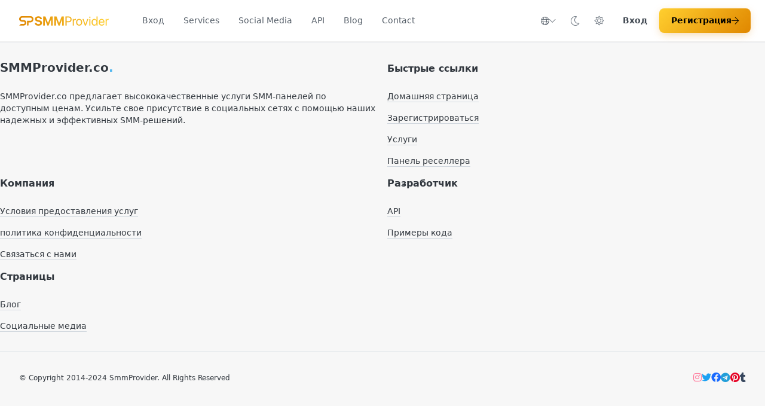

--- FILE ---
content_type: text/html; charset=UTF-8
request_url: https://smmprovider.co/ru/buy-discord-server-boost
body_size: 15805
content:
<!DOCTYPE html>
<html lang="ru">

<head>
    <meta charset="utf-8">
    <meta http-equiv="X-UA-Compatible" content="IE=edge">
    <meta name="viewport" content="width=device-width, initial-scale=1">
    <title>Buy Discord Server Boost</title>
    <meta name="keywords" content="">
    <meta name="description" content="">
        <link rel="shortcut icon" type="image/ico" href="https://storage.perfectcdn.com/d3d1cd/z72gywn0wdex0z9a.png" />
        <script defer src="https://cdn.jsdelivr.net/npm/alpinejs@3.x.x/dist/cdn.min.js"></script>


<link rel="stylesheet" href="https://cdnjs.cloudflare.com/ajax/libs/font-awesome/5.15.4/css/all.min.css" integrity="sha512-1ycn6IcaQQ40/MKBW2W4Rhis/DbILU74C1vSrLJxCq57o941Ym01SwNsOMqvEBFlcgUa6xLiPY/NS5R+E6ztJQ==" crossorigin="anonymous" referrerpolicy="no-referrer" />

 
  
  
  <script src="https://cdnjs.cloudflare.com/ajax/libs/html5shiv/3.7.3/html5shiv.min.js"></script>
<script src="https://cdnjs.cloudflare.com/ajax/libs/respond.js/1.4.2/respond.min.js"></script>
  

  
  
  
  
  
    <link rel="canonical" href="https://smmprovider.co/buy-discord-server-boost" />

<!-- Global site tag (gtag.js) - Google Analytics -->
<script async src="https://www.googletagmanager.com/gtag/js?id=G-6GW89KTW2M"></script>
<script>
  window.dataLayer = window.dataLayer || [];
  function gtag(){dataLayer.push(arguments);}
  gtag('js', new Date());

  gtag('config', 'G-6GW89KTW2M');
</script>

<!-- Google tag (gtag.js) -->
<script async src="https://www.googletagmanager.com/gtag/js?id=G-6GW89KTW2M"></script>
<script>
  window.dataLayer = window.dataLayer || [];
  function gtag(){dataLayer.push(arguments);}
  gtag('js', new Date());

  gtag('config', 'G-6GW89KTW2M');
</script><link href="https://storage.perfectcdn.com/libs/jquery/1.12.4/jquery.min.js" rel="preload" as="script">
<link href="https://storage.perfectcdn.com/global/fgks9m94k0nhqmix.js" rel="preload" as="script">
<link href="https://storage.perfectcdn.com/global/8gmoznjnttfyk1mz.js" rel="preload" as="script">
<link href="https://storage.perfectcdn.com/global/w8l498eitwhkze7w.js" rel="preload" as="script">
<link href="https://storage.perfectcdn.com/global/okubn5ufw115mqud.js" rel="preload" as="script">
<link href="https://storage.perfectcdn.com/global/0ud5szi4ocdmm9ep.js" rel="preload" as="script">
<link href="https://storage.perfectcdn.com/d3d1cd/jkue27tfmmtyfaou.js" rel="preload" as="script">
<link href="https://storage.perfectcdn.com/d3d1cd/n1p800n3gql6ukfh.js" rel="preload" as="script">

        <link rel="stylesheet" type="text/css" href="https://storage.perfectcdn.com/d3d1cd/zhh0do55yumuf3lu.css">
        <link rel="stylesheet" type="text/css" href="https://storage.perfectcdn.com/d3d1cd/wl2olw4iok58eq57.css">
        <link rel="stylesheet" type="text/css" href="https://storage.perfectcdn.com/libs/bootstrap-datetimepicker/4.17.47/bootstrap-datetimepicker.min.css">
        <link rel="stylesheet" type="text/css" href="https://storage.perfectcdn.com/css/font-awesome/css/all.min.css">
        <link rel="stylesheet" type="text/css" href="https://storage.perfectcdn.com/global/w1ak29btsbdhu8s0.css">
        <link rel="stylesheet" type="text/css" href="https://storage.perfectcdn.com/global/cao32di3zo8u7xgq.css">
    
    <script>
        if (localStorage.theme === 'dark' || (!('theme' in localStorage) && window.matchMedia('(prefers-color-scheme: dark)').matches)) {
          document.documentElement.classList.add('dark')
        } else {
          document.documentElement.classList.remove('dark')
        }
      </script>

</head>

<body class="sa_bg sa_text">
    
    <!-- Guest Header -->
    <header class="guest-header">
        <div class="guest-header-inner">
            <!-- Logo -->
            <a href="/ru" class="guest-logo">
               <svg class="w-auto h-8 p-2 max-h-10" viewBox="0 0 1003 107" fill="none" xmlns="http://www.w3.org/2000/svg">
                  <path d="M126.277 52.5H87.9695V105L105.451 103.998V69.7054H126.277C166.58 71.086 175.673 0 126.277 0H31.417C-5.7175 -2.16e-06 -21.6155 68.2913 50.6589 61.5152C66.1463 61.5152 66.2637 87.2054 50.6589 87.2054H19.6842L1.96752 105H50.6589C50.6589 105 80.2845 103.173 80.2845 73.4175C80.2845 43.6616 50.6589 43.6616 50.6589 43.6616H31.417C14.991 43.6616 14.815 17.5 31.417 17.5H126.277C147.221 17.5 148.042 52.5 126.277 52.5Z" fill="url(#paint0_linear_5_14)"></path>
                  <path d="M215.492 106.758C224.023 106.758 231.336 105.469 237.43 102.891C243.57 100.266 248.258 96.5859 251.492 91.8516C254.773 87.0703 256.414 81.4219 256.414 74.9062V74.8359C256.414 66.8672 253.93 60.6094 248.961 56.0625C244.039 51.4688 236.258 48.1172 225.617 46.0078L214.859 43.8281C209.047 42.6562 204.781 41.0859 202.062 39.1172C199.344 37.1484 197.984 34.5703 197.984 31.3828V31.3125C197.984 28.875 198.664 26.7422 200.023 24.9141C201.43 23.0859 203.445 21.6562 206.07 20.625C208.695 19.5469 211.812 19.0078 215.422 19.0078C218.938 19.0078 222.031 19.5234 224.703 20.5547C227.422 21.5859 229.602 23.0625 231.242 24.9844C232.883 26.8594 233.891 29.1328 234.266 31.8047L234.336 32.6484H254.375L254.305 31.3125C253.977 25.4062 252.219 20.2266 249.031 15.7734C245.844 11.3203 241.391 7.875 235.672 5.4375C230 3 223.25 1.78125 215.422 1.78125C207.922 1.78125 201.266 3.07031 195.453 5.64844C189.641 8.17969 185.07 11.7656 181.742 16.4062C178.414 21 176.75 26.3906 176.75 32.5781V32.6484C176.75 40.2891 179.281 46.5 184.344 51.2812C189.406 56.0625 196.93 59.4609 206.914 61.4766L217.602 63.5859C223.93 64.8984 228.43 66.5391 231.102 68.5078C233.82 70.4297 235.18 73.1016 235.18 76.5234V76.5938C235.18 79.1719 234.383 81.4453 232.789 83.4141C231.242 85.3359 229.039 86.8359 226.18 87.9141C223.367 88.9453 219.992 89.4609 216.055 89.4609C212.211 89.4609 208.766 88.9453 205.719 87.9141C202.672 86.8359 200.188 85.3594 198.266 83.4844C196.391 81.5625 195.219 79.2891 194.75 76.6641L194.609 75.8906H174.57L174.641 77.0156C175.062 83.25 176.984 88.5938 180.406 93.0469C183.828 97.4531 188.516 100.852 194.469 103.242C200.469 105.586 207.477 106.758 215.492 106.758Z" fill="url(#paint1_linear_5_14)"></path>
                  <path d="M269.422 105H288.336V36.375H298.18L276.945 6.35156L316.32 105H329.68L369.055 6.35156L347.82 36.375H357.664V105H376.578V3.53906H352.039L323.211 76.4531H322.789L293.961 3.53906H269.422V105Z" fill="url(#paint2_linear_5_14)"></path>
                  <path d="M393.453 105H412.367V36.375H422.211L400.977 6.35156L440.352 105H453.711L493.086 6.35156L471.852 36.375H481.695V105H500.609V3.53906H476.07L447.242 76.4531H446.82L417.992 3.53906H393.453V105Z" fill="url(#paint3_linear_5_14)"></path>
                  <path d="M525.219 68.7891H555.031C561.406 68.7891 567.031 67.4062 571.906 64.6406C576.781 61.875 580.602 58.0312 583.367 53.1094C586.18 48.1875 587.586 42.5156 587.586 36.0938V35.9531C587.586 29.5312 586.18 23.8828 583.367 19.0078C580.602 14.1328 576.781 10.3359 571.906 7.61719C567.031 4.89844 561.406 3.53906 555.031 3.53906H525.219V14.7891H551.797C559.062 14.7891 564.688 16.6641 568.672 20.4141C572.656 24.1641 574.648 29.3906 574.648 36.0938V36.2344C574.648 42.8906 572.656 48.1172 568.672 51.9141C564.688 55.6641 559.062 57.5391 551.797 57.5391H525.219V68.7891ZM518.891 105H531.547V3.53906H518.891V105Z" fill="url(#paint4_linear_5_14)"></path>
                  <path d="M600.242 105H612.477V59.8594C612.477 56.1562 613.109 52.9922 614.375 50.3672C615.688 47.6953 617.516 45.6562 619.859 44.25C622.25 42.8438 625.016 42.1406 628.156 42.1406C629.656 42.1406 630.992 42.2109 632.164 42.3516C633.383 42.4922 634.227 42.6562 634.695 42.8438V30.9609C634.227 30.8672 633.547 30.7734 632.656 30.6797C631.812 30.5391 630.852 30.4688 629.773 30.4688C625.648 30.4688 622.086 31.7109 619.086 34.1953C616.086 36.6797 613.977 40.0312 612.758 44.25H612.477V31.875H600.242V105Z" fill="url(#paint5_linear_5_14)"></path>
                  <path d="M671.469 106.406C678.219 106.406 684.125 104.859 689.188 101.766C694.25 98.6719 698.188 94.2891 701 88.6172C703.859 82.9453 705.289 76.2188 705.289 68.4375V68.2969C705.289 60.5156 703.859 53.8125 701 48.1875C698.188 42.5156 694.227 38.1562 689.117 35.1094C684.055 32.0156 678.148 30.4688 671.398 30.4688C664.695 30.4688 658.789 32.0156 653.68 35.1094C648.617 38.1562 644.656 42.5156 641.797 48.1875C638.984 53.8125 637.578 60.5156 637.578 68.2969V68.4375C637.578 76.1719 638.984 82.8984 641.797 88.6172C644.656 94.2891 648.617 98.6719 653.68 101.766C658.789 104.859 664.719 106.406 671.469 106.406ZM671.539 95.5781C667.227 95.5781 663.453 94.5234 660.219 92.4141C657.031 90.2578 654.547 87.1641 652.766 83.1328C650.984 79.0547 650.094 74.1562 650.094 68.4375V68.2969C650.094 62.5781 650.984 57.7266 652.766 53.7422C654.547 49.7109 657.031 46.6406 660.219 44.5312C663.453 42.375 667.18 41.2969 671.398 41.2969C675.711 41.2969 679.461 42.3516 682.648 44.4609C685.883 46.5703 688.367 49.6406 690.102 53.6719C691.883 57.7031 692.773 62.5781 692.773 68.2969V68.4375C692.773 74.1562 691.883 79.0547 690.102 83.1328C688.367 87.1641 685.906 90.2578 682.719 92.4141C679.578 94.5234 675.852 95.5781 671.539 95.5781Z" fill="url(#paint6_linear_5_14)"></path>
                  <path d="M735.453 105H747.969L774.828 31.875H762.102L741.852 91.9922H741.57L721.391 31.875H708.523L735.453 105Z" fill="url(#paint7_linear_5_14)"></path>
                  <path d="M785.234 105H797.469V31.875H785.234V105ZM791.352 19.5C793.508 19.5 795.312 18.75 796.766 17.25C798.266 15.75 799.016 13.9453 799.016 11.8359C799.016 9.67969 798.266 7.875 796.766 6.42188C795.312 4.92188 793.508 4.17188 791.352 4.17188C789.242 4.17188 787.438 4.92188 785.938 6.42188C784.438 7.875 783.688 9.67969 783.688 11.8359C783.688 13.9453 784.438 15.75 785.938 17.25C787.438 18.75 789.242 19.5 791.352 19.5Z" fill="url(#paint8_linear_5_14)"></path>
                  <path d="M841.625 106.406C846.875 106.406 851.469 105.188 855.406 102.75C859.391 100.266 862.531 96.8906 864.828 92.625H865.109V105H877.344V3.53906H865.109V44.1094H864.828C862.531 39.8906 859.344 36.5625 855.266 34.125C851.188 31.6875 846.57 30.4688 841.414 30.4688C835.32 30.4688 829.953 32.0391 825.312 35.1797C820.672 38.2734 817.039 42.6562 814.414 48.3281C811.836 54 810.547 60.6797 810.547 68.3672V68.4375C810.547 76.125 811.836 82.8281 814.414 88.5469C816.992 94.2188 820.602 98.625 825.242 101.766C829.93 104.859 835.391 106.406 841.625 106.406ZM844.016 95.5781C839.703 95.5781 835.977 94.5 832.836 92.3438C829.695 90.1406 827.281 87 825.594 82.9219C823.906 78.8438 823.062 74.0156 823.062 68.4375V68.3672C823.062 62.7891 823.906 57.9844 825.594 53.9531C827.281 49.9219 829.695 46.8047 832.836 44.6016C835.977 42.3984 839.703 41.2969 844.016 41.2969C848.141 41.2969 851.773 42.4219 854.914 44.6719C858.102 46.9219 860.609 50.0859 862.438 54.1641C864.266 58.1953 865.18 62.9297 865.18 68.3672V68.4375C865.18 73.875 864.266 78.6328 862.438 82.7109C860.656 86.7891 858.172 89.9531 854.984 92.2031C851.797 94.4531 848.141 95.5781 844.016 95.5781Z" fill="url(#paint9_linear_5_14)"></path>
                  <path d="M923.961 106.406C927.945 106.406 931.648 105.867 935.07 104.789C938.492 103.664 941.539 102.117 944.211 100.148C946.883 98.1328 949.062 95.8125 950.75 93.1875C952.484 90.5625 953.656 87.75 954.266 84.75L954.406 84.0469H942.383L942.172 84.6797C941.469 86.7891 940.297 88.6641 938.656 90.3047C937.016 91.9453 934.977 93.2344 932.539 94.1719C930.102 95.1094 927.336 95.5781 924.242 95.5781C919.836 95.5781 916.016 94.6172 912.781 92.6953C909.547 90.7266 907.039 87.9141 905.258 84.2578C903.523 80.6016 902.656 76.1953 902.656 71.0391V66.3281C902.656 60.8906 903.547 56.3203 905.328 52.6172C907.109 48.8672 909.547 46.0547 912.641 44.1797C915.734 42.2578 919.227 41.2969 923.117 41.2969C927.008 41.2969 930.453 42.2109 933.453 44.0391C936.453 45.8203 938.797 48.5625 940.484 52.2656C942.219 55.9688 943.086 60.6562 943.086 66.3281V71.0391L949.273 62.1797H896.398V71.7422H955.32V67.2422C955.32 59.9297 954.031 53.5078 951.453 47.9766C948.875 42.4453 945.172 38.1562 940.344 35.1094C935.562 32.0156 929.844 30.4688 923.188 30.4688C916.531 30.4688 910.742 32.0859 905.82 35.3203C900.898 38.5078 897.078 42.9844 894.359 48.75C891.641 54.4688 890.281 61.1016 890.281 68.6484V68.7188C890.281 76.3594 891.617 83.0156 894.289 88.6875C897.008 94.3125 900.875 98.6719 905.891 101.766C910.953 104.859 916.977 106.406 923.961 106.406Z" fill="url(#paint10_linear_5_14)"></path>
                  <path d="M967.695 105H979.93V59.8594C979.93 56.1562 980.562 52.9922 981.828 50.3672C983.141 47.6953 984.969 45.6562 987.312 44.25C989.703 42.8438 992.469 42.1406 995.609 42.1406C997.109 42.1406 998.445 42.2109 999.617 42.3516C1000.84 42.4922 1001.68 42.6562 1002.15 42.8438V30.9609C1001.68 30.8672 1001 30.7734 1000.11 30.6797C999.266 30.5391 998.305 30.4688 997.227 30.4688C993.102 30.4688 989.539 31.7109 986.539 34.1953C983.539 36.6797 981.43 40.0312 980.211 44.25H979.93V31.875H967.695V105Z" fill="url(#paint11_linear_5_14)"></path>
                  <defs>
                  <linearGradient id="paint0_linear_5_14" x1="0" y1="52.9999" x2="1002" y2="52.9999" gradientUnits="userSpaceOnUse">
                  <stop stop-color="#E08700"></stop>
                  <stop offset="1" stop-color="#FFCF2F"></stop>
                  </linearGradient>
                  <linearGradient id="paint1_linear_5_14" x1="0" y1="52.9999" x2="1002" y2="52.9999" gradientUnits="userSpaceOnUse">
                  <stop stop-color="#E08700"></stop>
                  <stop offset="1" stop-color="#FFCF2F"></stop>
                  </linearGradient>
                  <linearGradient id="paint2_linear_5_14" x1="0" y1="52.9999" x2="1002" y2="52.9999" gradientUnits="userSpaceOnUse">
                  <stop stop-color="#E08700"></stop>
                  <stop offset="1" stop-color="#FFCF2F"></stop>
                  </linearGradient>
                  <linearGradient id="paint3_linear_5_14" x1="0" y1="52.9999" x2="1002" y2="52.9999" gradientUnits="userSpaceOnUse">
                  <stop stop-color="#E08700"></stop>
                  <stop offset="1" stop-color="#FFCF2F"></stop>
                  </linearGradient>
                  <linearGradient id="paint4_linear_5_14" x1="0" y1="52.9999" x2="1002" y2="52.9999" gradientUnits="userSpaceOnUse">
                  <stop stop-color="#E08700"></stop>
                  <stop offset="1" stop-color="#FFCF2F"></stop>
                  </linearGradient>
                  <linearGradient id="paint5_linear_5_14" x1="0" y1="52.9999" x2="1002" y2="52.9999" gradientUnits="userSpaceOnUse">
                  <stop stop-color="#E08700"></stop>
                  <stop offset="1" stop-color="#FFCF2F"></stop>
                  </linearGradient>
                  <linearGradient id="paint6_linear_5_14" x1="0" y1="52.9999" x2="1002" y2="52.9999" gradientUnits="userSpaceOnUse">
                  <stop stop-color="#E08700"></stop>
                  <stop offset="1" stop-color="#FFCF2F"></stop>
                  </linearGradient>
                  <linearGradient id="paint7_linear_5_14" x1="0" y1="52.9999" x2="1002" y2="52.9999" gradientUnits="userSpaceOnUse">
                  <stop stop-color="#E08700"></stop>
                  <stop offset="1" stop-color="#FFCF2F"></stop>
                  </linearGradient>
                  <linearGradient id="paint8_linear_5_14" x1="0" y1="52.9999" x2="1002" y2="52.9999" gradientUnits="userSpaceOnUse">
                  <stop stop-color="#E08700"></stop>
                  <stop offset="1" stop-color="#FFCF2F"></stop>
                  </linearGradient>
                  <linearGradient id="paint9_linear_5_14" x1="0" y1="52.9999" x2="1002" y2="52.9999" gradientUnits="userSpaceOnUse">
                  <stop stop-color="#E08700"></stop>
                  <stop offset="1" stop-color="#FFCF2F"></stop>
                  </linearGradient>
                  <linearGradient id="paint10_linear_5_14" x1="0" y1="52.9999" x2="1002" y2="52.9999" gradientUnits="userSpaceOnUse">
                  <stop stop-color="#E08700"></stop>
                  <stop offset="1" stop-color="#FFCF2F"></stop>
                  </linearGradient>
                  <linearGradient id="paint11_linear_5_14" x1="0" y1="52.9999" x2="1002" y2="52.9999" gradientUnits="userSpaceOnUse">
                  <stop stop-color="#E08700"></stop>
                  <stop offset="1" stop-color="#FFCF2F"></stop>
                  </linearGradient>
                  </defs>
                  </svg>
            </a>

            <!-- Desktop Navigation (Left aligned after logo) -->
            <nav class="guest-nav">
                                    <a href="/ru" class="guest-nav-link " >
                        Вход
                    </a>
                                    <a href="/ru/services" class="guest-nav-link " >
                        Services
                    </a>
                                    <a href="/ru/social-media" class="guest-nav-link " >
                        Social Media
                    </a>
                                    <a href="/ru/api" class="guest-nav-link " >
                        API
                    </a>
                                    <a href="/ru/blog" class="guest-nav-link " >
                        Blog
                    </a>
                                    <a href="/ru/contact" class="guest-nav-link " >
                        Contact
                    </a>
                            </nav>
            
            <!-- Spacer to push actions to right -->
            <div class="guest-spacer"></div>

            <!-- Right Actions -->
            <div class="guest-actions">
                <!-- Language Selector -->
                                <div class="guest-lang" x-data="{ open: false }">
                    <button @click="open = !open" class="guest-lang-btn">
                                                                                                                                                                                            <span class="fal fa-globe"></span>
                                <span class="hidden sm:inline">Russian</span>
                                <span class="fal fa-chevron-down text-xs"></span>
                                                                                                                                                                                                                                                                                                                                                                                                                                                                                                                                                                                                                                                                    </button>
                    <div class="guest-lang-dropdown" x-show="open" @click.away="open = false" style="display: none;">
                                                    <a href="/en" class="guest-lang-item ">
                                English
                            </a>
                                                    <a href="/tr" class="guest-lang-item ">
                                Türkçe
                            </a>
                                                    <a href="/ru" class="guest-lang-item active">
                                Russian
                            </a>
                                                    <a href="/bp" class="guest-lang-item ">
                                Portuguese (Brazil)
                            </a>
                                                    <a href="/ko" class="guest-lang-item ">
                                Korean
                            </a>
                                                    <a href="/ar" class="guest-lang-item ">
                                Arabic
                            </a>
                                                    <a href="/es" class="guest-lang-item ">
                                Spanish
                            </a>
                                                    <a href="/th" class="guest-lang-item ">
                                Thai
                            </a>
                                                    <a href="/vi" class="guest-lang-item ">
                                Vietnamese
                            </a>
                                                    <a href="/fr" class="guest-lang-item ">
                                French
                            </a>
                                                    <a href="/zh" class="guest-lang-item ">
                                Chinese
                            </a>
                                                    <a href="/id" class="guest-lang-item ">
                                Indonesian
                            </a>
                                                    <a href="/it" class="guest-lang-item ">
                                Italian
                            </a>
                                                    <a href="/ja" class="guest-lang-item ">
                                Japanese
                            </a>
                                            </div>
                </div>
                
                <!-- Theme Toggle -->
                <button class="guest-theme-btn dark:hidden" onclick="setTheme_dark()">
                    <span class="fal fa-moon"></span>
                </button>
                <button class="guest-theme-btn hidden dark:flex" onclick="setTheme_light()">
                    <span class="fal fa-sun"></span>
                </button>

                <!-- Auth Buttons (Desktop) -->
                <div class="guest-auth-btns">
                    <a href="/" class="guest-btn-login">Вход</a>
                    <a href="/signup" class="guest-btn-signup">
                        Регистрация
                        <span class="fal fa-arrow-right"></span>
                    </a>
                </div>

                <!-- Mobile Menu Button -->
                <div class="relative flex items-center lg:hidden" x-data="{ open: false }" @keydown.escape="open = false">
                    <button @click="open = true" type="button" class="guest-menu-btn">
                        <svg xmlns="http://www.w3.org/2000/svg" class="w-6 h-6" fill="none" viewBox="0 0 24 24" stroke="currentColor" stroke-width="2">
                            <path stroke-linecap="round" stroke-linejoin="round" d="M4 6h16M4 12h16M4 18h16"></path>
                        </svg>
                    </button>
                    
                    <!-- Mobile Menu Panel -->
                    <div @click.away="open = false" class="fixed inset-0 z-30 flex flex-col sa_bg_modal" style="display: none;" x-show="open">
                        <div class="modal_header">
                            <div>Menu</div>
                            <div class="sa_icon_modal_close" @click="open = false">
                                <svg xmlns="http://www.w3.org/2000/svg" class="w-6 h-6 cursor-pointer" fill="none" viewBox="0 0 24 24" stroke="currentColor" stroke-width="2">
                                    <path stroke-linecap="round" stroke-linejoin="round" d="M6 18L18 6M6 6l12 12"></path>
                                </svg>
                            </div>
                        </div>
                        <div class="flex flex-col w-full h-auto overflow-y-auto text-sm divide-y sa_divide [&>*]:h-auto [&>*]:flex [&>*]:items-center [&>*]:px-4 [&>*]:py-2 [&>*]:leading-loose [&>*]:space-x-2">
                                                            <a class="" href="/ru" >
                                                                        <span>Вход</span>
                                </a>
                                                            <a class="" href="/ru/services" >
                                                                        <span>Services</span>
                                </a>
                                                            <a class="" href="/ru/social-media" >
                                                                        <span>Social Media</span>
                                </a>
                                                            <a class="" href="/ru/api" >
                                                                        <span>API</span>
                                </a>
                                                            <a class="" href="/ru/blog" >
                                                                        <span>Blog</span>
                                </a>
                                                            <a class="" href="/ru/contact" >
                                                                        <span>Contact</span>
                                </a>
                                                        <div class="flex flex-col gap-2 p-4 mt-auto border-t sa_border">
                                <a href="/" class="w-full py-3 text-center border rounded-lg sa_border hover:sa_bg_active">Вход</a>
                                <a href="/signup" class="w-full py-3 text-center text-black rounded-lg" style="background: linear-gradient(135deg, #FFCF2F, #E08700);">Регистрация</a>
                            </div>
                        </div>
                    </div>
                </div>
            </div>
        </div>
    </header>

    <script>
        function setTheme_light() {
            localStorage.theme = 'light';
            document.documentElement.classList.remove('dark');
        }
        function setTheme_dark() {
            localStorage.theme = 'dark';
            document.documentElement.classList.add('dark');
        }
    </script>

    <div>
         
    </div>


      
      
      
     

      
      
      
         
 
      
      
      
      
      
      
      
      
      
      
      
      
      
      
      
      
      
      
      
      
      
  <section class="mt-22 space-y-16">
    
<div class="w-full border-t sa_border">
              <div class="grid w-full grid-cols-2 gap-4 py-8 mx-auto text-center max-w-7xl lg:text-left lg:grid-cols-5">
                <div class="justify-self-center">
                  
                  
                 
            <a href="https://smmprovider.co/" class="text-xl font-black leading-none select-none sa_text">SMMProvider.co<span
                    class="sa_text_primary">.</span></a>
          
        
                  
                  
                
                  
                  
                  
                  
                  
                  <ul class="mt-6 space-y-4 text-sm">
                   
                                        SMMProvider.co предлагает высококачественные услуги SMM-панелей по доступным ценам. Усильте свое присутствие в социальных сетях с помощью наших надежных и эффективных SMM-решений.                                                                                                                                                                    
                    
                  
                    
                  
                   
                  </ul>
                </div>
                
                
                
                 <div class="justify-self-center">
                  <h3 class="font-semibold sa_text">
                                                Быстрые ссылки                                                                                                                                                                   </h3>
                  <ul class="mt-6 space-y-4 text-sm">
                   
                     <li>
                      <a href="/" class="relative inline-block sa_text group">
                        <span class="absolute bottom-0 w-full transition duration-150 ease-out transform -translate-y-1 border-b border-black opacity-0 dark:border-white group-hover:opacity-100 group-hover:translate-y-1"></span>
                        <span>
                                                     Домашняя страница                                                                                                                                                                        </span>
                      </a>
                    </li>
                   
                     <li>
                      <a href="/signup" class="relative inline-block sa_text group">
                        <span class="absolute bottom-0 w-full transition duration-150 ease-out transform -translate-y-1 border-b border-black opacity-0 dark:border-white group-hover:opacity-100 group-hover:translate-y-1"></span>
                        <span>
                        
                                                     Зарегистрироваться                                                                                                                                                </span>
                      </a>
                    </li>
                    <li>
                      <a href="/services" class="relative inline-block sa_text group">
                        <span class="absolute bottom-0 w-full transition duration-150 ease-out transform -translate-y-1 border-b border-black opacity-0 dark:border-white group-hover:opacity-100 group-hover:translate-y-1"></span>
                        <span>
                                                    Услуги                                                                                                                                                                         </span>
                      </a>
                    </li>
                    
                    <li>
                      <a href="/reseller-panel" class="relative inline-block sa_text group">
                        <span class="absolute bottom-0 w-full transition duration-150 ease-out transform -translate-y-1 border-b border-black opacity-0 dark:border-white group-hover:opacity-100 group-hover:translate-y-1"></span>
                        <span>
                                                     Панель реселлера                                                                                                                                                                        </span>
                      </a>
                    </li>
                   
                  </ul>
                </div>
                
                
                
                
                <div class="justify-self-center">
                  <h3 class="font-semibold sa_text">
                                               Компания                                                                                                                                                                  </h3>
                  <ul class="mt-6 space-y-4 text-sm">
                     <li>
                      <a href="/terms" class="relative inline-block sa_text group">
                        <span class="absolute bottom-0 w-full transition duration-150 ease-out transform -translate-y-1 border-b border-black opacity-0 dark:border-white group-hover:opacity-100 group-hover:translate-y-1"></span>
                        <span>
                                                     Условия предоставления услуг                                                                                                                                                                        
                        </span>
                      </a>
                    </li>
                     <li>
                     
                       <a href="/privacy-policy" class="relative inline-block sa_text group">
                        <span class="absolute bottom-0 w-full transition duration-150 ease-out transform -translate-y-1 border-b border-black opacity-0 dark:border-white group-hover:opacity-100 group-hover:translate-y-1"></span>
                        <span>
                                                      политика конфиденциальности                                                                                                                                                                         
                         </span>
                      </a>
                    </li>
                    
                  
                    
                    <li>
                      <a href="/contact" class="relative inline-block sa_text group">
                        <span class="absolute bottom-0 w-full transition duration-150 ease-out transform -translate-y-1 border-b border-black opacity-0 dark:border-white group-hover:opacity-100 group-hover:translate-y-1"></span>
                        <span>
                                                     Связаться с нами                                                                                                                                                                        
                        </span>
                      </a>
                    </li>
                   
                  </ul>
                </div>
                
                
                
                
               
                <div class="justify-self-center">
                  <h3 class="font-semibold sa_text">
                                               Разработчик                                                                                                                                                                  </h3>
                  <ul class="mt-6 space-y-4 text-sm">
                    <li>
                      <a href="/api" class="relative inline-block sa_text group">
                        <span class="absolute bottom-0 w-full transition duration-150 ease-out transform -translate-y-1 border-b border-black opacity-0 dark:border-white group-hover:opacity-100 group-hover:translate-y-1"></span>
                        <span>
                                                     API                                                                                                                                                                        </span>
                      </a>
                    </li>
                    <li>
                      <a href="/example.txt" target="_blank" class="relative inline-block sa_text group">
                        <span class="absolute bottom-0 w-full transition duration-150 ease-out transform -translate-y-1 border-b border-black opacity-0 dark:border-white group-hover:opacity-100 group-hover:translate-y-1"></span>
                        <span>
                                                     Примеры кода                                                                                                                                                                        </span>
                      </a>
                    </li>
                  </ul>
                </div>
                  
                  <div class="justify-self-center">
                    <h3 class="font-semibold sa_text">
                                                 Страницы                                                                                                                                                                    
                    </h3>
                    <ul class="mt-6 space-y-4 text-sm">
                     
                      <li>
                        <a href="/blog" target="_blank" class="relative inline-block sa_text group">
                          <span class="absolute bottom-0 w-full transition duration-150 ease-out transform -translate-y-1 border-b border-black opacity-0 dark:border-white group-hover:opacity-100 group-hover:translate-y-1"></span>
                          <span>
                                                       Блог                                                                                                                                                                          
                          </span>
                        </a>
                      </li>
                      <li>
                      </li><li>
                        <a href="/social-media" class="relative inline-block sa_text group">
                          <span class="absolute bottom-0 w-full transition duration-150 ease-out transform -translate-y-1 border-b border-black opacity-0 dark:border-white group-hover:opacity-100 group-hover:translate-y-1"></span>
                          <span>
                                                       Социальные медиа                                                                                                                                                                          
                          </span>
                        </a>
                      </li>
                    </ul>
                  </div>
              </div>
                <div class="flex flex-col items-center justify-between w-full py-8 mx-auto text-center lg:flex-row lg:px-8 border-t sa_border max-w-7xl"> 
                  <div class="text-xs sa_muted">© Copyright 2014-2024 SmmProvider. All Rights Reserved</div>
                  
                  
                  
                  
                    <ul class="flex items-center mt-10 space-x-5 lg:mt-0">
                      <li>
                        <a href="https://www.instagram.com/smmproviderco" class="sa_text">
                          <span class="sr-only">Instagram</span>
                          <i class="fab fa-instagram"></i>
                        </a>
                      </li>
                      <li>
                        <a href="https://twitter.com/smmproviderco" class="sa_text">
                          <span class="sr-only">Twitter</span>
                          <i class="fab fa-twitter"></i>
                        </a>
                      </li>
                      <li>
                        <a href="https://www.facebook.com/smmproviderco" class="sa_text">
                          <span class="sr-only">Facebook</span>
                          <i class="fab fa-facebook"></i>
                        </a>
                      </li>
                      <li>
                        <a href="https://t.me/smmproviderco" class="sa_text">
                          <span class="sr-only">Telegram</span>
                          <i class="fab fa-telegram"></i>
                        </a>
                      </li>
                      <li>
                        <a href="https://pinterest.com/smmproviderco" class="sa_text">
                          <span class="sr-only">Pinterers</span>
                          <i class="fab fa-pinterest"></i>
                        </a>
                      </li>
                      <li>
                        <a href="https://www.tumblr.com/smmproviderco" class="sa_text">
                          <span class="sr-only">Tumblr</span>
                          <i class="fab fa-tumblr"></i>
                        </a>
                      </li>


                    </ul>
                    
                </div>
              
            </div>      
      
      
      
      </section>
      
      
      
      
      
      
      
      
      
      
      
      
      
      
      
      
      


      
 

      
      
      
      
    


    



<meta name="cryptomus" content="2a6cd076" />

<meta name="heleket" content="18ff76d6" />

<script defer src="https://static.getbutton.io/widget/bundle.js?id=dTuOY" ></script>

<style>.particle-snow{position:fixed;top:0;left:0;width:100%;height:100%;z-index:1;pointer-events:none}.particle-snow canvas{position:fixed;top:0;left:0;width:100%;height:100%;pointer-events:none}.christmas-garland{text-align:center;white-space:nowrap;overflow:hidden;position:absolute;z-index:1;padding:0;pointer-events:none;width:100%;height:85px}.christmas-garland .christmas-garland__item{position:relative;width:28px;height:28px;border-radius:50%;display:inline-block;margin-left:20px}.christmas-garland .christmas-garland__item .shape{-webkit-animation-fill-mode:both;animation-fill-mode:both;-webkit-animation-iteration-count:infinite;animation-iteration-count:infinite;-webkit-animation-name:flash-1;animation-name:flash-1;-webkit-animation-duration:2s;animation-duration:2s}.christmas-garland .christmas-garland__item .apple{width:22px;height:22px;border-radius:50%;margin-left:auto;margin-right:auto;margin-top:8px}.christmas-garland .christmas-garland__item .pear{width:12px;height:28px;border-radius:50%;margin-left:auto;margin-right:auto;margin-top:6px}.christmas-garland .christmas-garland__item:nth-child(2n+1) .shape{-webkit-animation-name:flash-2;animation-name:flash-2;-webkit-animation-duration:.4s;animation-duration:.4s}.christmas-garland .christmas-garland__item:nth-child(4n+2) .shape{-webkit-animation-name:flash-3;animation-name:flash-3;-webkit-animation-duration:1.1s;animation-duration:1.1s}.christmas-garland .christmas-garland__item:nth-child(odd) .shape{-webkit-animation-duration:1.8s;animation-duration:1.8s}.christmas-garland .christmas-garland__item:nth-child(3n+1) .shape{-webkit-animation-duration:1.4s;animation-duration:1.4s}.christmas-garland .christmas-garland__item:before{content:"";position:absolute;background:#222;width:10px;height:10px;border-radius:3px;top:-1px;left:9px}.christmas-garland .christmas-garland__item:after{content:"";top:-9px;left:14px;position:absolute;width:52px;height:18px;border-bottom:solid #222 2px;border-radius:50%}.christmas-garland .christmas-garland__item:last-child:after{content:none}.christmas-garland .christmas-garland__item:first-child{margin-left:-40px}</style>
      
      

        <script type="text/javascript"  src="https://storage.perfectcdn.com/libs/jquery/1.12.4/jquery.min.js" >
            </script>
      
      
        <script type="text/javascript"  src="https://storage.perfectcdn.com/global/fgks9m94k0nhqmix.js" >
            </script>
      
      
        <script type="text/javascript"  src="https://storage.perfectcdn.com/global/8gmoznjnttfyk1mz.js" >
            </script>
      
      
        <script type="text/javascript"  src="https://storage.perfectcdn.com/global/w8l498eitwhkze7w.js" >
            </script>
      
      
        <script type="text/javascript"  src="https://storage.perfectcdn.com/global/okubn5ufw115mqud.js" >
            </script>
      
      
        <script type="text/javascript"  src="https://storage.perfectcdn.com/global/0ud5szi4ocdmm9ep.js" >
            </script>
      
      
        <script type="text/javascript"  src="https://storage.perfectcdn.com/d3d1cd/jkue27tfmmtyfaou.js" >
            </script>
      
      
        <script type="text/javascript"  src="https://storage.perfectcdn.com/d3d1cd/n1p800n3gql6ukfh.js" >
            </script>
      
      
        <script type="text/javascript" >
         window.modules.layouts = {"theme_id":1,"auth":0,"live":true,"csrftoken":"CH3g7HQzZsHsCM4PuO_auL9zebMXOPFfm9txPAv_U7FyEKqoEl5Sstg5iXaL3Kjn8BtP3lF3pxDurC5-Z7gm9w=="};     </script>
      
      
        <script type="text/javascript" >
         document.addEventListener('DOMContentLoaded', function() { 
var newYearEvent = new window.NewYearEvent({"snow":{"init":false,"options":{"particles":{"move":{"speed":3,"bounce":false,"enable":true,"random":false,"attract":{"enable":false,"rotateX":600,"rotateY":1200},"out_mode":"out","straight":false,"direction":"bottom"},"size":{"anim":{"sync":false,"speed":40,"enable":false,"size_min":0.1},"value":5,"random":true},"color":{"value":"#fff"},"number":{"value":20,"density":{"enable":true,"value_area":650}},"opacity":{"anim":{"sync":false,"speed":1,"enable":true,"opacity_min":0.9},"value":0.9,"random":true},"line_linked":{"color":"#ffffff","width":1,"enable":false,"opacity":0.8,"distance":500}},"interactivity":{"modes":{"bubble":{"size":4,"speed":3,"opacity":1,"distance":400,"duration":0.3},"repulse":{"speed":3,"distance":200,"duration":0.4}},"events":{"resize":true,"onclick":{"mode":"repulse","enable":true},"onhover":{"mode":"bubble","enable":false}},"detect_on":"window"},"retina_detect":true}},"toys":{"init":false,"options":{"count":40,"speed":1,"images":["data:image\/png;base64,iVBORw0KGgoAAAANSUhEUgAAAGQAAABkCAMAAABHPGVmAAAABGdBTUEAALGPC\/xhBQAAAAFzUkdCAK7OHOkAAAL6UExURUdwTLmrpa4+QKWbmqQ8PqqgnsjGxbOOiptbW5cvMfv7+eDi4fhUXJ5HR51aXK+lpJItL8bAwJQxMuA5QsrHxc3JyJM1NfY\/SY0vMMrBwZYxM8zExJItL\/dBS9vX18PAv\/X19M7JycW4uedES6iioO\/v7pQ9PspDSKCcmcK9vfTz8pyWk9fU1NnU1K9MTrSvrvU7RWRGRfdBSu9NVenp5uLf3pmRj7qtrfU5RPI9RvU6RZAwMvBMU9w6Q4tDROJRVff29dZfZK2opvU6RPY4Q9Y8Q\/1VXNE7Qv\/\/\/+Hh3qefncOpqvY8RpaOi\/iUmrBcXfvP0fpZYtk8RNM\/RZ9rasZHTP9PV701OPXz87lPUZVrauFRWKxUVvq1t\/iFi7BARLJPUWYtLP85\/\/Lx8PEzP\/MzP\/Lx8vDw8PI3QvM1QZiYlJggJf\/\/\/5wkKZceJPQ0QJaWkpkwMpsmKpgiJ5qal+8wPZubmJ4nLJ0zNfPz85mZlfEwPJQsLvQxPu4rOPr4948IE5MmKd8rN5AnKp2dmpQdI5+gnpQoKpOSj\/c4Q4oRGePg4JYpLIUID58aIo8YHvP19pYwMoYoKZIhJo+Lh78ZJuogMPQuOv8+SO3s7Keno5ARG6mrp6WjoNvW1vf29dTQ0P\/+\/o8tL+80P4MhJIshJfT5+tLDxMIaKMILG+fm5ZYOGPoyP6STkqGLiX8oKN\/c3PE8RswRIKIeJP5MVHweIP37+9wzPPReZ4orLaBoasmwsfRDTPJMVsYtNb67uveorY1vbKR9ffi4u5tSU+c0Pi4GB56DgoleXZo8P3YLELWyr4U5Oc0uNsOdnptHS\/OIj550dP7t7u4iMvRsdPfj5KVvcfeYnZF\/fb9pbPrY2r+ChPV6gfrIy9C5usJUV+vo6F4GCfHR1IMvL9UwOb0nL7EqL5VjY4FTUtrOz4NFRbOpqD8KC8lESrIRHJkpLqcnLPUhMdYbKKYyNe9HTr8\/RNB5fr2Oj0gkJNVPVONDTHxzcl4wMZ0sMlQvgIwAAABidFJOUwAKJv4aIv4EEfPlFfw2\/jbES+X+1+RJpmaR0njYa9nAbqT+WHxQhWzLXoqjwe790rb8ejos7VNf2IXDqeTm4\/za\/ZzO5cfUoO6u6OWS2d+OkpnTt\/aYutPItuHEz5iKzuC0NzxHkwAAD7xJREFUaN612glY02eeB3BuoiIUxVrUqqi1Hqhjvaat01Fn2umx3e7s7uycez1EEiCGy3AlnIlcgUIEBwkkkASkRRITVwE55AoTUlHAC0uhUlFRqeBax7N9nv297\/8OKHSe2V\/APi3l\/+H7e4\/\/a\/44Oc2knNe9P9uhti1zd\/rba85ry9ctf417BefFOlEyq8qSi7Vr3Kb4tq0zM5bPrhWJyop3BS5mOZ6+w6LksrKyZOIFyrDHeo7wwez3RfB9u9Y5z8QINi9dulSrHBYItn3gy1xlqaiWHSXI7Lqd\/[base64]\/7ukbUF69zX\/rLp2g2KGqtX7uy3eJ4gN38DjfsX1szzTIDtcPHcI6+y7TDi\/dVlythDITn+jDrC33+50oOXAtj\/v\/89Z4LJ5u0X3oumbSGvMN0Crhmg7l0aIsC9zhOJV461s2TDcmTjs0rmu2T6J9A7XlVQ61YmyZYwoYkD0tZn\/PafePVWNq1\/WTwswJrPp6ReOKRla5fjyJ4K3aVK4M4E2\/GD13fNQy9uF6H57DtvJ14zlOPWr\/xOHHc1+1yQMmCW8m24qnu\/8Kj5Yzm\/bs8EENd3Z29kSL5qNzj75i12Xvueirc6A84Xu279nUolXeDvCZ8RbpvnjB7dtajwV+y5b5LYDyCwzw\/+irh1+ya+Mf9lBf9du0aYGHWWne4O\/jOfN92P2TP412tRkby7VmqpS3v\/ry6u6rRG28uvGvG23p6rEzZ1paPDxgpp0xPru1efN\/vzKjy3vy3Fy2bPnj3XvZX3wD9f2tNpP6DFzHw6Pl3O67uP5K1K1nz64UZmZmFj7r2vz4W1zfnOxePdfFjfe8HdLZZcvKV9\/49cJ\/e+89L68TzQ+ePn2y++HDR+caq7TVgrLkWqiyrx9etUfK9PpTp\/R2a7u6tLQUkpw5M6YxmvoavK09dnvPRqj\/+tPvf\/+bT15fucWFxzSP9ypceqcX1An0ceKE12B\/x8Cl82XJOti\/RTqdTqQrG9bCuriy+fFfcD1+vPnZFaMr1S2zsroaNgRtVeOjL6\/evfvkyZOfo9q5c+cfF765BSMLD6M6QVf9gAiXDn765Nqy4aoxW9fm7x9\/+xeH+vbx95tvtRlXaBEBNYz+UFZdfPCg+QHU0\/nz666fPXv2t\/j++cuamix4Ha7B1uETAyKdiCydbsUt1G8YnS9Sjo5DHU3Jzf0CCv3xDVHfdzVWK9Hc0Gq15Vpt1e46dPHTN27cvHnzu+++s7+MkfDw8L17axLDE4GqqWkVMaVrzE35dPyzs2mdBktTk4V\/4c\/37x+\/f\/z48fvX6+AHratLu37\/\/mfj4w+VWnJrgxlyjrj4d3FxdnjFzULLyemn4UztTWwaYCHmexfIXjZBZdUU\/S9VReEW9J+aLJbOzrT7pxu15XgGohqzRsYxZaeQkBBaKarHM6lWh0p0+fOarMNM1ZBVVCSVdHbOp9py4+b4RhJAs620QcZC4ma5IOQXHOTiEXRrxbdxUbH+8wtFiUWJcN2sw5RWY2AufvPmvXv3YmPFR8VjcH2Y06VqtUbTp4+MI8PYaSSELBKJx5Wfn197O\/v4Bak0cS9UIqrwmqysw03Xb+Bro6vHxv4Ar7ADR4+2l8LVNenp6QqFok2viqQ7Zp+HkbdIgoUE488jX+cev5Ak5e9lVSK\/87P\/iSXrB\/[base64]\/\/eUoEE1EIgM9oFoKCRAAiY6Iswsg\/[base64]\/BkinHa1K2LIIBFsRCVTEYjLr85er6vrNGAp0QG5MMPZhRBymWBEJZPJ5PLKioqXXiHOqm4\/g5PB6dNAdXYamq\/RSLBWPuN22RRkszBysPJgRcUxVCPUOd\/tl1lCQ2cnIT2ZMcJuV4mN1a47J48RwEj3iJ5C5uzMQsMiFBoMnWnzWYhZ\/8J2sZKUmBTU5AotvIMBOPuPmvpm0cg\/IgSvlHCvQTaiGn9huwgmOi87N9vEtAuQgyDo9VaFRuHtgEBJ68+LgoJoRNmdAgdhNFTPGfjo6ILKyoqTcPimkQiUBBv6PjiK\/etkhA+n7Xw2kvv5fRgoalIYmK0eLl8Ac+ck1BffAGKkkQgCgUls4yDvUUhIh0hHd0sQXN1tf2hJkpBzgqTSDoWhHx9fnygwso3sJAchiEyvgiSuVgrx\/CkriY6VpHrUVj1kScJdMnTW1WHpppi8\/rGKioqRLuvB7NzcXBIJxUm6MSKTeavVzMAziPQivP+Gj0O4hq+YlKJe1tBLktKu3zh68iRcvqISSm9LTx\/NzqaRBA6isnqrZr1M\/[base64]\/mLdTyMkQyFEuyAM9Ku2F43JPlIRiw8Akp2SQyERgBzrilEY7SQyl0J+QiAdFkCSWpnVmG\/NJREiCTSsfzDtEJMEMRiZULCQkSsxivSeyYh0EN6f78Bj0s9M4XzvXLJdxMgbDFKJJA3PrjAOUmJNZ7Wru3C\/QtGTAauEiwhRuwdRu6RTIHwpjDoZxoCThHGQErsxfT+FZGLEZM\/[base64]\/87aIPlspJ1A0Cqq7WfaNYGRCRpJSelRxFBGJo2MqtWmeTTyT818ChlsbRVMQiRNQ7oBLwaJMgHSIEYz2QEJZSEqk1pjfIdBmujTSrKolrlp5X9Fzi6ppb6Zz5pdVnWpKRItFhpJp8c9ootA5HZXDRv5D\/r2Owh9CWaQRyRikEg5izG6xzsyLIydhBwT1C6MQLcQYmPa9SZ9kOAgxfmPKu8mYYRVeDGKxZRBIFZm4DO7KnCSVFV7qat1ntskRFpfCwjdr\/hzfdoOw1QIXZETDEIOPIGkZqTaG6w5S2jkDUAsxEECtjAGCV5xRQunFcPzkOhob6PJTiGhXASUglQHhOyXV8cAM\/AYGWL2RrgDE7swVXBnVPchxJuF3KIQKMckBkIR1l8K5iDnGYQ8EtEI3ONhKcinQlInIfC3Rrg6sVb4zQ7IJQZBR6KhpyzEBAicVl6ALGIj\/N6BfiEO84CFNHZpRf1Mt7yoIxFZEyZ4hxa3q4FAIgikEs59UyGw0dbim5awiY1kP+w14LMKaha\/nj4SkQPfUKo22lkITnKn4pR11D4Fwr+YLBIN4RlmYSHEe1HMkFyij0R4jYRF9rX3HCAQesED0qVI75MRyEv0Y7SVBHIeb2GWAUeEVoQdxJGIWYlicjFykJFCRbpJhaNwECHazUnkGoNUcZIY+F4DouRezmIkj0SX08lNJSIzs\/tOBImkZkxwEEOvjjgSCYXXqLckioNvcxGDpLl3kLvicZKSkvZ0Kgict+8kKNJtMjy\/uEmEwt5WL2ISD9HvewhuU+2i9kdJUhJCxBwkr6RHo6C7VdjdnZmusBZghJVkiwUyGKh7SgeTREslqa9nbytiPBx0u\/Iq2zESQSIVo7bRVKJy3qafnXmufPdn8y2kYehgkpgJRNKbfL6fjYjF8EYtjZTojZoYyoBjV0WlvgCtE9msJatd2I8AXV7\/1T+TTisgxfglMJ\/E7bLA06HkixJWkh6TzS6m28Ug8NzxyggsxgK5fN7bq+dOfuDIm\/v6v0Cg8F74HQL0AYqyAiNofdS2spLYNaWl7dQszss70K7ZH4oFeLbZNiKXz3pp9ctu8ER46meabit\/8+5ueKQ3jH9BQaA8SCfRDTFINNoYjZFoaMLwwNuN+zFRCNW15O1X5k73CNjZxR+e+BKQsnscjwk6rQwx9\/gcI0ImiPFHg7LPFkoIhYUfz3Wb2fPfxX7wvBBByp7xC+gOD\/2q7eWzj0RqdTuaYCTyg40gMjPXz\/xR+RzfAD8PeDZpbh\/H90WJV3+vhdWu9tJSTY8YT2OEiO2ZCIhYs+rHPCrHvxbhv2xBeYv+xnzYswwSCfu0IrYbjd5444IsBfLKU30RER+v\/7EC6pkn\/D6Cr\/+ad975T1hE6L0w9jqZmMBEdMasJYvmvfMHiOD+owUKQol45CJCb1IyixGqIBUtBU9Pd3dnJ6e\/leBwbngRoUAYiZbPY5bC3wOg+weB3p3fef2GWA5LwcXp\/614Lq\/\/dtHqubwf+33\/B7Je1Bq9ek\/vAAAAAElFTkSuQmCC"],"maxSize":30,"launches":"1"}},"garland":{"init":false,"options":{"type":"pear","style":"style1"}},"fireworks":{"init":false,"options":{"delay":{"max":50,"min":40},"friction":0.95}}})
newYearEvent.start()
});     </script>
      
      
    
</body>

</html>

--- FILE ---
content_type: text/css
request_url: https://storage.perfectcdn.com/d3d1cd/zhh0do55yumuf3lu.css
body_size: 1735
content:
/**/





.accordion{
	transform: translateZ(0);
	box-shadow: 0 1px 1px rgba(0, 0, 0, 0.1);
  background: #fff;
}

.accordion > .accordion-toggle{
	position: absolute;
	opacity: 0;
	display: none;
}

.accordion > label{
	position: relative;
	display: block;
	height: 50px;
	line-height: 50px;
	padding: 0 20px;
	font-size: 14px;
	font-weight: 700;
	border-top: 1px solid #ddd;
	background: #fff;
	cursor: pointer;
}

.accordion > label:after {
  position: absolute;
  top: 0px;
  right: 20px;
  font-family: fontawesome;
  transform: rotate(90deg);
  transition: .3s transform;
}

.accordion > section{
	height: 0;
	transition: .3s all;
	overflow: hidden;
}

.accordion > .accordion-toggle:checked ~ label:after{
 transform: rotate(0deg);
}

.accordion > .accordion-toggle:checked ~ section{
  height: 200px;
}

.accordion > section p {
  margin: 15px 0;
  padding: 0 20px;
  font-size: 12px;
  line-height: 1.5;
}


















#box {
  display: flex;
  align-items: center;
  justify-content: center;
  width: 400px;
  height: 200px;
  color: white;
  font-family: 'Raleway';
  font-size: 2.5rem;
}
.gradient-border {
  --borderWidth: 3px;
  background: #1D1F20;
  position: relative;
  border-radius: var(--borderWidth);
}
.gradient-border:after {
  content: '';
  position: absolute;
  top: calc(-1 * var(--borderWidth));
  left: calc(-1 * var(--borderWidth));
  height: calc(100% + var(--borderWidth) * 2);
  width: calc(100% + var(--borderWidth) * 2);
  background: linear-gradient(60deg, #f79533, #f37055, #ef4e7b, #a166ab, #5073b8, #1098ad, #07b39b, #6fba82);
  border-radius: calc(2 * var(--borderWidth));
  z-index: -1;
  animation: animatedgradient 3s ease alternate infinite;
  background-size: 300% 300%;
}


@keyframes animatedgradient {
	0% {
		background-position: 0% 50%;
	}
	50% {
		background-position: 100% 50%;
	}
	100% {
		background-position: 0% 50%;
	}
}

















.drop-shadow {
   position:relative;
 width:500px;
  height: 150px;
  background :#e3e3e3;
  color : rgba(0,0,0,.4);
  text-align : center;
  line-height : 150px;
  margin : 0 auto;
  color : rgba(0,0,0,.5);
  font-family : Tahoma; 
  text-shadow : 0 1px 0 #fff;
}

.drop-shadow a{
  text-decoration : none;
  color : #999999;
  font-family : Tahoma; 
}

.drop-shadow:before,
.drop-shadow:after {
   content:"";
   position:absolute;
   z-index:-1;
   bottom:15px;
   left:10px;
   width:50%;
   height:20%;
   max-width:300px;
   -webkit-box-shadow:0 15px 10px rgba(0, 0, 0, 0.7);
   -moz-box-shadow:0 15px 10px rgba(0, 0, 0, 0.7);
   box-shadow:0 15px 10px rgba(0, 0, 0, 0.7);
   -webkit-transform:rotate(-3deg);
   -moz-transform:rotate(-3deg);
   -o-transform:rotate(-3deg);
   transform:rotate(-3deg);
}

.drop-shadow:after{
   right:10px;
   left:auto;
   -webkit-transform:rotate(3deg);
   -moz-transform:rotate(3deg);
   -o-transform:rotate(3deg);
   transform:rotate(3deg);
 }






.headerback{
  text-align: center;
  padding: 50px;
  background-color: #78e26f;
  font-size:25pt
}











*{
    margin:0;
    padding:0;
    box-sizing:border-box

}
.wrapper{
    margin:100px auto;
    width:1200px;
}
.services{
    display:flex;
    flex-wrap:wrap;
    flex-direction:row;
}
.single-service{
    flex-basis:400px;
    text-align:center;
    padding:40px;
    position:relative
}
.single-service:nth-child(1):before, .single-service:nth-child(1):after,.single-service:nth-child(2):before, .single-service:nth-child(2):after{
    content:"";
    position:absolute;
    width:80px;
    height:2px;
    background-color:#ff7720;
    right:-40px;
    bottom:-2px;
    z-index:1
}
.single-service:nth-child(1):after, .single-service:nth-child(2):after{
    transform:rotate(90deg)
}

.single-service:nth-child(1), .single-service:nth-child(2){
    border-bottom:1px solid #ddd;
    border-right:1px solid #ddd;
}
.single-service:nth-child(3){
    border-bottom:1px solid #ddd;
}
.single-service:nth-child(4), .single-service:nth-child(5){
    border-right:1px solid #ddd;
}

.service-icon{
    position:relative;
    margin-bottom:50px;
}
.service-icon:before{
    content:"";
    position:absolute;
    width:60px;
    height:60px;
    left:50%;
    top:50%;
    transform:translate(-50%,-50%) rotate(45deg);
    background-color:#ff7720;
    z-index:-1;
    transition:.3s
}
.single-service:hover .service-icon:before{
    border-radius:50%;
    background-color:#999
}

.service-icon i{
    color:#fff;
    font-size:22px;
}
.single-service h4{
    font-size:24px;
    text-transform:capitalize;
    margin-bottom:20px;
}











.services-titie {
  text-align: center;
  margin-top: 10px;
  position: relative;
}

.services-titie::after {
  content: "";
  position: absolute;
  width: 100px;
  height: 3px;
  background-color: black;
  top: 150%;
  left: 50%;
  transform: translate(-50% , -50%);
}

.services-container {
  display: grid;
  grid-template-columns: repeat(3, 400px);
  gap: 30px;
  margin: 50px auto;
  padding: 30px;
  justify-content: center;
}

.services-box {
  text-align: center;
  padding: 20px;
  cursor: pointer;
  transition: background-color .5s linear;
}

.service-Icon {
  display: inline-flex;
  width: 70px;
  height: 70px;
  border: 2px solid darkslategray;
  transform: rotate(45deg);
  margin-bottom: 30px;
  margin-top: 18px;
  justify-content: center;
  align-items: center;
  transition: background-color .5s linear;
}

.services-box:hover {
  background-color: teal;
  color: white;
}

.services-box:hover .service-Icon {
  background-color: tan;
  color: white;
}

.service-Icon i {
  font-size: 30px;
  transform: rotate(-45deg);
}

.services-title {
  margin-bottom: 10px;
  font-size: 20px;
}

.services-desc {
  font-size: 14px;
}





@media screen and (max-width: 600px) {
    .iframed {
        visibility: hidden;
        clear: both;
        float: right;
        margin: 5px auto;
        width: 22%;
        height: auto;
        display: none;
    }
}








--- FILE ---
content_type: application/javascript
request_url: https://storage.perfectcdn.com/d3d1cd/n1p800n3gql6ukfh.js
body_size: 5433
content:
// Scripts


    
    
    function ikon(a){return a.indexOf("Fixed")>=0?'<span class="fs-ig"><i class="fab fa-instagram mr-1"></i> </span>'  
                     
                          
                     
                     
    : a.indexOf("Kwai") >= 0 ? '<i class="fa fa-camera-movie  fa-flip-horizontal mr-1"></i>'
    : a.indexOf("Twitch") >= 0 ? '<i class="fab fa-twitch mr-1"></i>'
    : a.indexOf("Pinterest") >= 0 ? '<i class="fab fa-pinterest mr-1"></i>'
    : a.indexOf("Discord") >= 0 ? '<i class="fab fa-discord mr-1"></i>'
    : a.indexOf("Reddit") >= 0 ? '<i class="fab fa-reddit mr-1"></i>'
    : a.indexOf("Clubhouse") >= 0 ? '<i class="fas fa-comment-music mr-1"></i>'
    : a.indexOf("LinkedIn") >= 0 ? '<i class="fab fa-linkedin-in mr-1"></i>'


     : a.indexOf("Instagram") >= 0 ? '<i class="fab fa-instagram mr-1"></i>'

           : a.indexOf("Kick") >= 0 ? '<i class="fab fa-kickstarter-k mr-1"></i>'
               
                      : a.indexOf("Website") >= 0 ? '<i class="fa fa-globe mr-1"></i>'
                     
                    
                     
                        : a.indexOf("VK.com") >= 0 ? '<img src="https://storage.perfectcdn.com/d3d1cd/rdmktxh0ko69b1cm.png" class="custom-icon"></>'
                     
                     
      : a.indexOf("Snapchat") >= 0 ? '<img src="https://storage.perfectcdn.com/d3d1cd/beohgmw0o1om8ru9.png" class="custom-icon"></>'
                     
                      : a.indexOf("Backlinks") >= 0 ? '<img src="https://storage.perfectcdn.com/d3d1cd/7kyfcxjhi2kanq73.png" class="custom-icon"></>'
                     
                     
                      : a.indexOf("Apple Music") >= 0 ? '<img src="https://storage.perfectcdn.com/d3d1cd/1zig2jlz29ureaeo.png" class="custom-icon"></>'
                     
                      : a.indexOf("Truth Social") >= 0 ? '<img src="https://storage.perfectcdn.com/d3d1cd/3jyqsnmwo42d87we.png" class="custom-icon"></>'
                     
                      : a.indexOf("Lemon 8") >= 0 ? '<img src="https://storage.perfectcdn.com/d3d1cd/8qi4sq3uwkrufcjz.png" class="custom-icon"></>'
                     
                      : a.indexOf("BlueSky") >= 0 ? '<img src="https://storage.perfectcdn.com/d3d1cd/f4erdb4lkitxotg9.png" class="custom-icon"></>'
                     
                      : a.indexOf("ClubHouse") >= 0 ? '<img src="https://storage.perfectcdn.com/d3d1cd/lea6w7tlqfqbrj9h.png" class="custom-icon"></>'
                     
                     
                      : a.indexOf("FanCentro") >= 0 ? '<img src="https://storage.perfectcdn.com/d3d1cd/pzqurrjsnrsps105.png" class="custom-icon"></>'
                     
                       : a.indexOf("Fanvue") >= 0 ? '<img src="https://storage.perfectcdn.com/d3d1cd/tp87zwmgnj348x6p.png" class="custom-icon"></>'
                     
                      : a.indexOf("LoyalFans") >= 0 ? '<img src="https://storage.perfectcdn.com/d3d1cd/hb9yg9w48tulcs32.png" class="custom-icon"></>'
                     
                      : a.indexOf("Quora.com") >= 0 ? '<img src="https://storage.perfectcdn.com/d3d1cd/77ad4efrldeizi9o.png" class="custom-icon"></>'
                     
                      : a.indexOf("Naver Chzzk") >= 0 ? '<img src="https://storage.perfectcdn.com/d3d1cd/x2g891mmnq5f4nf9.png" class="custom-icon"></>'
                     
                      : a.indexOf("SnackVideo") >= 0 ? '<img src="https://storage.perfectcdn.com/d3d1cd/ztjp07ha0q68pdoh.png" class="custom-icon"></>'
                     
                     : a.indexOf("Rumble.com") >= 0 ? '<img src="https://storage.perfectcdn.com/d3d1cd/1ufxa6gf9shafcyg.png" class="custom-icon"></>'
                     
                      : a.indexOf("Soundcloud") >= 0 ? '<img src="https://storage.perfectcdn.com/d3d1cd/jwqst2o3iunmfus6.png" class="custom-icon"></>'
                     
                      : a.indexOf("AfreecaTV") >= 0 ? '<img src="https://storage.perfectcdn.com/d3d1cd/j32j77qo3huryima.png" class="custom-icon"></>'
                     
                      : a.indexOf("Reverbnation") >= 0 ? '<img src="https://storage.perfectcdn.com/d3d1cd/u18ga4rkbf2kr11c.png" class="custom-icon"></>'
                     
                       : a.indexOf("Shazam") >= 0 ? '<img src="https://storage.perfectcdn.com/d3d1cd/o3qbt637c26j6kf8.png" class="custom-icon"></>'
                     
                      : a.indexOf("Mixcloud") >= 0 ? '<img src="https://storage.perfectcdn.com/d3d1cd/wtc3p3no4nzospbt.png" class="custom-icon"></>'
                     
                      : a.indexOf("Boomplay") >= 0 ? '<img src="https://storage.perfectcdn.com/d3d1cd/5aw6e5sgditdql97.png" class="custom-icon"></>'
                     
                      : a.indexOf("Audiomack") >= 0 ? '<img src="https://storage.perfectcdn.com/d3d1cd/uop0ktajiittich2.png" class="custom-icon"></>'
                     
                    
                     
                      : a.indexOf("Shopee") >= 0 ? '<img src="https://storage.perfectcdn.com/d3d1cd/i57iab03628o9dht.png" class="custom-icon"></>'
                     
                      : a.indexOf("Telegram Premium | 𝐓𝐔𝐑𝐊𝐈̇𝐘𝐄") >= 0 ? '<img src="https://storage.perfectcdn.com/d3d1cd/bmj55u0drqqt8waq.png" class="custom-icon"></>'
                     
                      : a.indexOf("Telegram Premium | 𝐑𝐔𝐒𝐒𝐈̇𝐀") >= 0 ? '<img src="https://storage.perfectcdn.com/d3d1cd/0fa8hyiewus2xi7h.png" class="custom-icon"></>'
                     
                       : a.indexOf("Telegram Premium | 𝐈𝐑𝐀𝐍") >= 0 ? '<img src="https://storage.perfectcdn.com/d3d1cd/jkta4e874z2p1lp1.png" class="custom-icon"></>'
                     
                      : a.indexOf("Telegram Premium | USA") >= 0 ? '<img src="https://storage.perfectcdn.com/d3d1cd/2t2x18kox34ommg5.png" class="custom-icon"></>'
                     
                       : a.indexOf("Telegram Premium | 𝐈𝐍𝐃𝐈𝐀") >= 0 ? '<img src="https://storage.perfectcdn.com/d3d1cd/pmz8aw4e0khsy3l6.png" class="custom-icon"></>'
                     
                     
                       : a.indexOf("Telegram Premium | 𝐀𝐑𝐀𝐁") >= 0 ? '<img src="https://storage.perfectcdn.com/d3d1cd/pqwld6yoe55ke5ys.png" class="custom-icon"></>'
                     
                      : a.indexOf("Telegram Premium | 𝐈𝐓𝐀𝐋𝐘") >= 0 ? '<img src="https://storage.perfectcdn.com/d3d1cd/t5sikcj8iyb0lf8g.png" class="custom-icon"></>'
                     
                     
                     : a.indexOf("Threads") >= 0 ? '<img src="https://storage.perfectcdn.com/d3d1cd/gd3742u1o08yo3xr.png" class="custom-icon"></>'
                     
       : a.indexOf("Telegram Premium") >= 0 ? '<img src="https://storage.perfectcdn.com/d3d1cd/uroecrsi4ryzk048.png" class="custom-icon"></>'
              
                     
                      : a.indexOf("Whatsapp") >= 0 ? '<img src="https://storage.perfectcdn.com/d3d1cd/yg3up6wiag4s5ikp.png" class="custom-icon"></>'
              
                     : a.indexOf("NEW") >= 0 ? '<i class="fas fa-star mr-1"></i>'
                      
            
                       
              
                      : a.indexOf("Twitter") >= 0 ? '<i class="fab fa-twitter mr-1"></i>' 
                     
    : a.indexOf("Whatsapp") >= 0 ? '<i class="fab fa-whatsapp mr-1"></i>' 
   : a.indexOf("Deezer") >= 0 ? '<i class="fab fa-deezer mr-1"></i>' 
    : a.indexOf("Dribbble") >= 0 ? '<i class="fab fa-dribbble mr-1"></i>' 
    : a.indexOf("Out") >= 0 ? '<i class="fab fa-mixer mr-1"></i>' 

                 
 : a.indexOf("Behance") >= 0 ? '<i class="fab fa-behance mr-1"></i>' 
                     
 : a.indexOf("IGTV") >= 0 ? '<i class="fab fa-instagram mr-1"></i>' 
                 
: a.indexOf("OnlyFans") >= 0 ? '<i class="fa fa-lock mr-1"></i>'
     : a.indexOf("Fansly") >= 0 ? '<i class="fab fa-gratipay mr-1"></i>'           
        : a.indexOf("Facebook") >= 0 ? '<i class="fab fa-facebook mr-1"></i>'            
                 

 : a.indexOf("Youtube") >= 0 ? '<i class="fab fa-youtube mr-1"></i>'

    : a.indexOf("Testee") >= 0 ? '<i class="fab fa-twitter mr-1"></i>' 
 
                
             

:a.indexOf("Google")>=0?'<span class="fs-gp"><i class="fa fa-google-plus" aria-hidden="true"></i> </span>'

:a.indexOf("Swarm")>=0?'<span class="fs-fsq"><i class="fa fa-forumbee" aria-hidden="true"></i> </span>'


:a.indexOf("Dailymotion")>=0?'<span class="fs-dm"><i class="fa fa-dailymotion" aria-hidden="true"></i> </span>'

:a.indexOf("Periscope")>=0?'<span class="fs-pc"><i class="fa fa-map-marker" aria-hidden="true"></i> </span>'

:a.indexOf("SoundCloud")>=0?'<span class="fs-sc"><i class="fab fa-soundcloud mr-1"></i> </span>'


    : a.indexOf("Spotify") >= 0 ? '<i class="fab fa-spotify mr-1"></i>'
    


:a.indexOf("Türkiye")>=0?'<span class="fs-flag"><i class="fa fa-flag" aria-hidden="true"></i> </span>'

:a.indexOf("Global")>=0?'<span class="fs-globe"><i class="fa fa-globe" aria-hidden="true"></i> </span>'

:a.indexOf("Tumblr")>=0?'<span class="fs-tumblr"><i class="fa fa-tumblr" aria-hidden="true"></i> </span>'

:a.indexOf("Web Site Trafik")>=0?'<span class="fs-globe"><i class="fa fa-globe" aria-hidden="true"></i> </span>'

:a.indexOf("IMDB")>=0?'<span class="fs-imdb"><i class="fa fa-imdb" aria-hidden="true"></i> </span>'

    : a.indexOf("TikTok") >= 0 ? '<i class="fab fa-tiktok mr-1"></i>'    

                 
                 
:a.indexOf("Quora")>=0?'<span class="fs-msc"><i class="fa-brands fa-quora fa-lg" aria-hidden="true"></i> </span>'
                 
                 
:a.indexOf("SuperRare")>=0?'<span class="fs-crp"><i class="fa-light fa-hexagon-image fa-lg" aria-hidden="true"></i> </span>'                 
                 
                 
:a.indexOf("Crypto")>=0?'<span class="fs-crp"><i class="fa-light fa-hexagon-vertical-nft fa-lg" aria-hidden="true"></i> </span>'
               
 :a.indexOf("Super")>=0?'<span class="fs-spr"><i class="fa-regular fa-s" aria-hidden="true"></i> </span>'                
       
                 
                 
                 
                 
:a.indexOf("FTB")>=0?'<span class="fs-spr"><i class="fa-solid fa-plus" aria-hidden="true"></i> </span>'                   
           
                 
                 
                 
                 
  :a.indexOf("Chdfdf")>=0?'<span class="fs-msc"><i class="fa-solid fa-bolt" aria-hidden="true"></i> </span>'               
                 
:a.indexOf("LinkedIn")>=0?'<span class="fs-msc"><i class="fa fa-linkedin" aria-hidden="true"></i> </span>':a.indexOf("Pinterest")>=0?'<span class="fs-msc"><i class="fa fa-pinterest" aria-hidden="true"></i> </span>'
    :a.indexOf("Vimeo")>=0?'<span class="fs-msc"><i class="fa fa-vimeo" aria-hidden="true"></i> </span>'
        : a.indexOf("Telegram") >= 0 ? '<i class="fab fa-telegram-plane mr-1"></i>'

    :a.indexOf("Website")>=0?'<span class="fs-msc"><i class="fa fa-code" aria-hidden="true"></i> </span>':a.indexOf("Yılbaşı")>=0?"🎄":a.indexOf("Data")>=0?'<span class="fa fa-refresh fa-spin fa-1x fa-fw" aria-hidden="true">  </span>':a.indexOf("S1")>=0?'<span class="fs-hizli"><i class="fa fa-arrow-up" aria-hidden="true"></i> </span>':a.indexOf("S2")>=0?'<span class="fs-hizli"><i class="fa fa-arrow-up" aria-hidden="true"></i> </span>':a.indexOf("S3")>=0?'<span class="fs-hizli"><i class="fa fa-arrow-up" aria-hidden="true"></i> </span>':a.indexOf("S4")>=0?'<span class="fs-orta"><i class="fa fa-compress" aria-hidden="true"></i> </span>':a.indexOf("S5")>=0?'<span class="fs-hizli"><i class="fa fa-arrow-up" aria-hidden="true"></i> </span>':a.indexOf("S6")>=0?'<span class="fs-hizli"><i class="fa fa-arrow-up" aria-hidden="true"></i> </span>':a.indexOf("S7")>=0?'<span class="fs-hizli"><i class="fa fa-arrow-up" aria-hidden="true"></i> </span>':a.indexOf("S8")>=0?'<span class="fs-hizli"><i class="fa fa-arrow-up" aria-hidden="true"></i> </span>':a.indexOf("Türk")>=0?'<span class="fs-hizli"><i class="fa fa-arrow-up" aria-hidden="true"></i> </span>':a.indexOf("S0")>=0?'<span class="fs-hizli"><i class="fa fa-arrow-up" aria-hidden="true"></i> </span>':a.indexOf("S9")>=0?'<span class="fs-orta"><i class="fa fa-compress" aria-hidden="true"></i> </span>':a.indexOf("Turk")>=0?'<span class="fs-yavas"><i class="fa fa-arrow-down" aria-hidden="true"></i> </span>':'<span class=""><i class="fa fa-star-o" aria-hidden="true"></i> </span>  '

  



}
  
  function setList(a) {
    if (0 == a) {
      $("#orders-drop").empty(), $("#orderform-service option").each(function () {
        var a = ikon($(this).text());
        $("#orders-drop").append('<a href="javascript:void(0);" id="serviceItem" @click="open = false + selectOrder(' + $(this).val() + ')">' + a + $(this).text() + "</a>")
      });
      var s = ikon(e = (i = document.getElementById("orderform-service")).options[i.selectedIndex].text);
      $("#serviceTitle").html(s + e)
    } else if (1 == a) {
      $("#category-drop").empty(), $("#orderform-category option").each(function () {
        var a = ikon($(this).text());
        $("#category-drop").append('<a href="javascript:void(0);" id="categoryItem" @click="open = false + selectCategory(' + $(this).val() + ')">' + a + $(this).text() + "</a>")
      });
      var i, e;
      s = ikon(e = (i = document.getElementById("orderform-category")).options[i.selectedIndex].text);
      $("#categoryTitle").html(s + e)
    }
  }
  
  function selectOrder(a) {
    $(`#orders-drop [x-selector~="details-close"]`).parents('[x-selector~="details-root"]').attr('open', null)
    $("#orderform-service").val(a), $("#orderform-service").trigger("change");
    var s = ikon($("#orderform-service option[value='" + a + "']").text());
    $("#serviceTitle").html(s + $("#orderform-service option[value='" + a + "']").text())
  }
  
  function selectCategory(a) {
    $(`#category-drop [x-selector~="details-close"]`).parents('[x-selector~="details-root"]').attr('open', null)
    $("#orderform-category").val(a), $("#orderform-category").trigger("change");
    var s = ikon($("#orderform-category option[value='" + a + "']").text());
    $("#categoryTitle").html(s + $("#orderform-category option[value='" + a + "']").text())
  }
  $(document).ready(function () {
    setList(0), setList(1)
  }), $(function (a) {
    $("#orderform-service").change(function () {
      setList(0)
    }), $("#orderform-category").change(function () {
      setList(1)
    })
  }), $("#serviceItem").click(function () {
    $("#serviceTitle").html($(this).html())
  });












$("#orderform-service").change(function () {
    service_id = $(this).val();
    $("#s_id").text(service_id);

})









document.addEventListener('DOMContentLoaded', function() {
    const filterSection = document.getElementById('filterSection'); // Filtre alanı
    const toggleButton = document.getElementById('toggleFilterButton'); // Aç/kapa düğmesi
    const filterToggleText = document.getElementById('filterToggleText'); // Düğme üzerindeki metin

    // Eğer kullanıcı daha önce bir tercih yapmamışsa, filtreyi kapalı başlat (ilk girişte kapalı olacak)
    if (localStorage.getItem('filterVisible') === null) {
        localStorage.setItem('filterVisible', 'false'); // İlk girişte filtreyi kapalı ayarla
    }

    // localStorage'da kaydedilen filtre durumunu kontrol et
    if (localStorage.getItem('filterVisible') === 'false') {
        filterSection.style.display = 'none'; // Filtreyi gizle
        filterToggleText.textContent = 'Show the filter'; // Düğme metnini güncelle
        toggleButton.querySelector('i').classList.remove('fa-chevron-up');
        toggleButton.querySelector('i').classList.add('fa-chevron-down');
    } else {
        filterSection.style.display = 'block'; // Filtreyi göster
    }

    // Düğmeye tıklanınca filtreyi aç/kapa ve localStorage'a kaydet
    toggleButton.addEventListener('click', function() {
        if (filterSection.style.display === 'none') {
            filterSection.style.display = 'block'; // Filtreyi göster
            filterToggleText.textContent = 'Hide the filter'; // Düğme metnini güncelle
            toggleButton.querySelector('i').classList.remove('fa-chevron-down');
            toggleButton.querySelector('i').classList.add('fa-chevron-up');
            localStorage.setItem('filterVisible', 'true'); // Tercihi kaydet
        } else {
            filterSection.style.display = 'none'; // Filtreyi gizle
            filterToggleText.textContent = 'Show the filter'; // Düğme metnini güncelle
            toggleButton.querySelector('i').classList.remove('fa-chevron-up');
            toggleButton.querySelector('i').classList.add('fa-chevron-down');
            localStorage.setItem('filterVisible', 'false'); // Tercihi kaydet
        }
    });
});

















function setList(a) {
    if (a === 0) {
        // "orders-drop" alanını temizle
        $("#orders-drop").empty();

        // "orderform-service" içindeki her bir option elemanını döngüyle işleyip ikon ekle
        $("#orderform-service option").each(function () {
            var a = ikon($(this).text());
            $("#orders-drop").append('<a href="javascript:void(0);" id="serviceItem" @click="open = false + selectOrder(' + $(this).val() + ')">' + a + $(this).text() + "</a>");
        });

        // "orderform-service" elemanının olup olmadığını kontrol et
        var i = document.getElementById("orderform-service");
        if (i && i.options && i.options[i.selectedIndex]) {
            var e = i.options[i.selectedIndex].text;
            var s = ikon(e);
            $("#serviceTitle").html(s + e);
        } else {
            console.error("orderform-service elemanı mevcut değil veya seçenekler yüklenmedi.");
        }
    } else if (a === 1) {
        // "category-drop" alanını temizle
        $("#category-drop").empty();

        // "orderform-category" içindeki her bir option elemanını döngüyle işleyip ikon ekle
        $("#orderform-category option").each(function () {
            var a = ikon($(this).text());
            $("#category-drop").append('<a href="javascript:void(0);" id="categoryItem" @click="open = false + selectCategory(' + $(this).val() + ')">' + a + $(this).text() + "</a>");
        });

        // "orderform-category" elemanının olup olmadığını kontrol et
        var i = document.getElementById("orderform-category");
        if (i && i.options && i.options[i.selectedIndex]) {
            var e = i.options[i.selectedIndex].text;
            var s = ikon(e);
            $("#categoryTitle").html(s + e);
        } else {
            console.error("orderform-category elemanı mevcut değil veya seçenekler yüklenmedi.");
        }
    }
}

// Sayfa tamamen yüklendiğinde "setList" fonksiyonlarını çağır
document.addEventListener('DOMContentLoaded', function() {
    setList(0); // Hizmet listesini ayarla
    setList(1); // Kategori listesini ayarla
});


let content = '';
$("#orderform-service option").each(function () {
    var a = ikon($(this).text());
    content += '<a href="javascript:void(0);" id="serviceItem" @click="open = false + selectOrder(' + $(this).val() + ')">' + a + $(this).text() + "</a>";
});
$("#orders-drop").html(content); // Tüm içeriği bir seferde ekle




document.addEventListener("DOMContentLoaded", function () {
    const accordionBtns = document.querySelectorAll(".accordion-btn");

    accordionBtns.forEach((btn) => {
      btn.addEventListener("click", function () {
        const content = this.nextElementSibling;

        // Eğer içerik açıksa, kapat
        if (content.style.maxHeight) {
          content.style.maxHeight = null;
        } else {
          // Önce tüm içerikleri kapat
          document.querySelectorAll(".accordion-content").forEach((item) => {
            item.style.maxHeight = null;
          });

          // Yeni tıklananı aç
          content.style.maxHeight = content.scrollHeight + "px";
        }
      });
    });
  });
















function getAutoBadges(description = '') {
  const badges = [];
  const flags = (description || '').toLowerCase().split('~');

  const badgeMap = {
    recommended: { text: '👍 Recommended', class: 'badge-recommended' },
    bestseller: { text: '🏆 Bestseller', class: 'badge-bestseller' },
    instant: { text: '⚡ Instant', class: 'badge-instant' },
    fast: { text: '🚀 High-Speed', class: 'badge-ultrafast' },
    drop: { text: '⬇︎ No Drop', class: 'badge-drop' },
    exclusive: { text: '✨ Exclusive', class: 'badge-exclusive' },
    updated: { text: '☑ Recently Updated', class: 'badge-updated' },
    fav: { text: '★ Top Favorite', class: 'badge-fav' },
    always: { text: '☑️ Always Working', class: 'badge-always' },
    admin: { text: '🔥 Admin Suggestion', class: 'badge-admin' },
    long: { text: '☑️ Long-Term Service', class: 'badge-long' }
  };

  flags.forEach(flag => {
    if (badgeMap[flag]) {
      badges.push(badgeMap[flag]);
    }
  });

  return badges;
}

const serviceBadges = {
  2091: [
    { text: '⏰ Temporary Delays Possible', class: 'badge-custom' }
  ],
  0: [
    { text: '🚀 Ultra Fast', class: 'badge-ultrafast' }
  ]
};

function addBadges() {
  document.querySelectorAll('a#serviceItem').forEach(el => {
    const match = el.innerText.trim().match(/^(\d+)\s*-/);
    if (match) {
      const serviceID = parseInt(match[1]);
      if (!el.querySelector('.badge-wrapper')) {
        const info = window.modules?.siteOrder?.services?.[serviceID];
        if (!info) return;

        const wrapper = document.createElement('div');
        wrapper.className = 'badge-wrapper';
        wrapper.style.marginTop = '6px';

        // ✅ Min Max Avg verileri
        const metaLine = document.createElement('div');
        metaLine.className = 'badge-meta';
       
        
        // Süreyi dakika olarak hesapla
const avgText = info.average_time.toLowerCase();
let totalMins = 0;
const match = avgText.match(/(\d+)\s*hour/);
if (match) totalMins += parseInt(match[1]) * 60;
const minMatch = avgText.match(/(\d+)\s*min/);
if (minMatch) totalMins += parseInt(minMatch[1]);

// Renk belirle
let avgColor = 'red'; // default
if (totalMins <= 1) avgColor = 'red';
else if (totalMins <= 90) avgColor = '#678de0'; // blue-600
else if (totalMins <= 360) avgColor = '#22c55e'; // green-500
else if (totalMins <= 1440) avgColor = '#eab308'; // yellow-500
else avgColor = 'red';

// Renkli ve sade gösterim
metaLine.innerHTML = `Min: ${info.min}&nbsp;&nbsp;&nbsp;&nbsp;&nbsp;Max: ${info.max}&nbsp;&nbsp;&nbsp;&nbsp;&nbsp;Avg: <span style="color: ${avgColor}">${info.average_time}</span>`;

        
        
        
        
        
        
        metaLine.style.marginBottom = '6px';



        wrapper.appendChild(metaLine);

        // ✅ Manuel + Otomatik rozetleri birleştir
        const badgeRow = document.createElement('div');
        badgeRow.className = 'badge-row';
        const manualBadges = serviceBadges[serviceID] || [];
        const autoBadges = getAutoBadges(info.description);
        [...manualBadges, ...autoBadges].forEach(b => {
          const badge = document.createElement('span');
          badge.className = `custom-badge ${b.class}`;
          badge.innerText = b.text;
          badgeRow.appendChild(badge);
        });

        if (badgeRow.children.length > 0) wrapper.appendChild(badgeRow);
        el.appendChild(wrapper);
      }
    }
  });
}

const observer = new MutationObserver(addBadges);
observer.observe(document.body, { childList: true, subtree: true });
document.addEventListener('DOMContentLoaded', addBadges);
setTimeout(addBadges, 1000);
